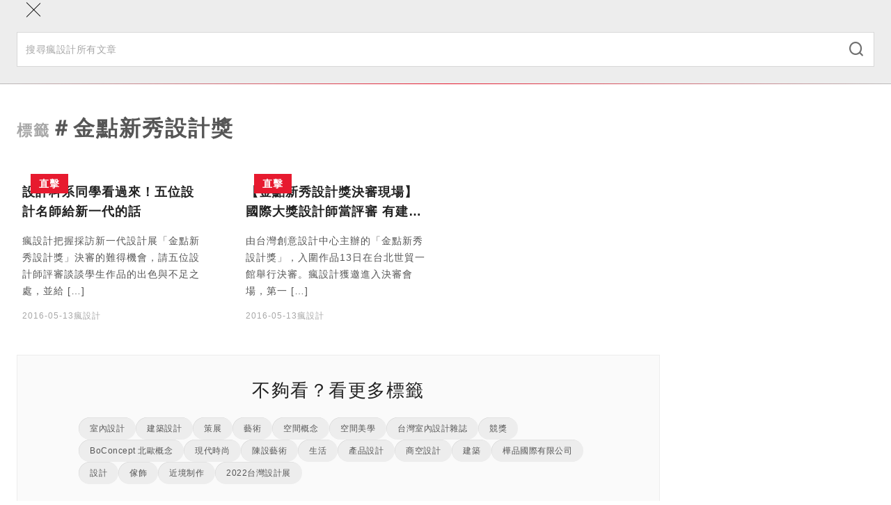

--- FILE ---
content_type: text/html; charset=utf-8
request_url: https://www.fundesign.tv/tag/%E9%87%91%E9%BB%9E%E6%96%B0%E7%A7%80%E8%A8%AD%E8%A8%88%E7%8D%8E/
body_size: 10232
content:
<!DOCTYPE html><html lang="zh-TW"><head><meta charSet="utf-8" data-next-head=""/><meta name="viewport" content="width=device-width" data-next-head=""/><link rel="shortcut icon" href="/favicon/favicon.ico" data-next-head=""/><link rel="profile" href="http://gmpg.org/xfn/11" data-next-head=""/><title data-next-head="">金點新秀設計獎 Archives | 瘋設計 FUNDESIGN</title><link rel="canonical" href="https://www.fundesign.tv/tag/%e9%87%91%e9%bb%9e%e6%96%b0%e7%a7%80%e8%a8%ad%e8%a8%88%e7%8d%8e/" data-next-head=""/><meta name="robots" content="noindex, follow" data-next-head=""/><meta property="og:locale" data-next-head=""/><meta property="og:type" content="website" data-next-head=""/><meta property="og:url" content="https://www.fundesign.tv/tag/%e9%87%91%e9%bb%9e%e6%96%b0%e7%a7%80%e8%a8%ad%e8%a8%88%e7%8d%8e/" data-next-head=""/><meta name="google-site-verification" content="hmMrxb3BSZq99dd-S2V8fTZvOWFD3hgrsN4RlTqKfWw" data-next-head=""/><meta property="og:title" content="金點新秀設計獎 Archives | 瘋設計 FUNDESIGN" data-next-head=""/><meta property="og:site_name" content="瘋設計 FUNDESIGN" data-next-head=""/><meta property="og:image" content="https://cdn.fundesign.tv/wp-content/uploads/2017/05/fundesign-img.jpg" data-next-head=""/><meta property="og:image:width" content="800" data-next-head=""/><meta property="og:image:height" content="600" data-next-head=""/><meta property="og:image:type" content="image/jpeg" data-next-head=""/><meta name="twitter:card" content="summary_large_image" data-next-head=""/><link rel="apple-touch-icon" sizes="120x120" href="/favicon/apple-touch-icon.png" data-next-head=""/><link rel="icon" type="image/png" sizes="32x32" href="/favicon/favicon-32x32.png" data-next-head=""/><link rel="icon" type="image/png" sizes="16x16" href="/favicon/favicon-16x16.png" data-next-head=""/><link rel="manifest" href="/favicon/site.webmanifest" data-next-head=""/><link rel="mask-icon" href="/favicon/safari-pinned-tab.svg" color="#000000" data-next-head=""/><link data-next-font="" rel="preconnect" href="/" crossorigin="anonymous"/><link rel="preload" href="/_next/static/css/9cba1cb701f99bc9.css" as="style"/><link rel="preload" href="/_next/static/css/0575d363bf1e37b2.css" as="style"/><link rel="stylesheet" href="/_next/static/css/9cba1cb701f99bc9.css" data-n-g=""/><link rel="stylesheet" href="/_next/static/css/0575d363bf1e37b2.css" data-n-p=""/><noscript data-n-css=""></noscript><script defer="" noModule="" src="/_next/static/chunks/polyfills-42372ed130431b0a.js"></script><script src="/_next/static/chunks/webpack-cadc6958348d4610.js" defer=""></script><script src="/_next/static/chunks/framework-d7de93249215fb06.js" defer=""></script><script src="/_next/static/chunks/main-5c81986534e4739c.js" defer=""></script><script src="/_next/static/chunks/pages/_app-3a850bbc43a12cb8.js" defer=""></script><script src="/_next/static/chunks/265-9116dc0607ce0d38.js" defer=""></script><script src="/_next/static/chunks/610-2999c9931fa68571.js" defer=""></script><script src="/_next/static/chunks/922-46e6040df7ea30be.js" defer=""></script><script src="/_next/static/chunks/794-14825b4b0fc8cee6.js" defer=""></script><script src="/_next/static/chunks/pages/tag/%5Btag%5D-c0945123e41e9c55.js" defer=""></script><script src="/_next/static/nsyt-BXX35Dxqi_C4nkpY/_buildManifest.js" defer=""></script><script src="/_next/static/nsyt-BXX35Dxqi_C4nkpY/_ssgManifest.js" defer=""></script></head><body><div id="__next"><header class="header sticky inset-0 border-b border-gray-300 z-40" role="banner"><div class="container lg:py-3 relative"><div class="flex items-center max-lg:h-12"><button class="w-12 h-12 flex flex-col gap-2 items-center justify-center absolute inset-0 lg:hidden"><div class="w-5 h-px bg-black"></div><div class="w-5 h-px bg-black"></div></button><a class="mx-auto lg:mr-6" aria-label="Link to Home Page" href="/"><div class="w-36 max-lg:hidden lg:sticky-hide"><img alt="Fundesign Logo" loading="lazy" width="300" height="167" decoding="async" data-nimg="1" style="color:transparent" src="/_next/static/media/logo.1b75ee34.png"/></div><div class="w-16 mx-auto lg:w-28 lg:sticky-show"><img alt="Fundesign Logo" loading="lazy" width="300" height="132" decoding="async" data-nimg="1" style="color:transparent" src="/_next/static/media/logo-mobile.2b4035b1.png"/></div></a><div class="desktop-menu w-full max-lg:hidden"><div class="sticky-hide flex justify-between items-center border-b border-gray-300 mb-4"><a class="text-white bg-primary px-3 py-1 mb-3 text-sm leading-6 font-semibold inline-flex gap-1 items-center rounded-full" href="/tag/%E9%87%91%E9%BB%9E%E6%96%B0%E7%A7%80%E8%A8%AD%E8%A8%88%E7%8D%8E/#subscribe"><i class="icomoon icon-alarm-bell text-xl font-bold"></i>訂閱</a><button class="font-semibold text-gray-600 px-5 text-sm inline-flex gap-2 items-center"><i class="icomoon icon-search text-xl"></i>搜尋</button></div><div class="flex items-center w-full"><a class="sticky-show text-white bg-primary px-2 py-0.5 text-sm leading-6 font-semibold inline-flex gap-1 items-center rounded-full mr-7 xl:mr-10 2xl:mr-12" href="/tag/%E9%87%91%E9%BB%9E%E6%96%B0%E7%A7%80%E8%A8%AD%E8%A8%88%E7%8D%8E/#subscribe"><i class="icomoon icon-alarm-bell text-xl font-bold"></i>訂閱</a><ul id="main-left-menu" class="main-menu flex gap-6 xl:gap-10 2xl:gap-12 items-center tracking-widest"><li class="menu-item"><a aria-current="page" href="https://www.fundesign.tv/latest/">本日最瘋</a></li><li class="menu-item"><a aria-current="page" href="https://www.fundesign.tv/category/trends/">趨勢</a></li><li class="menu-item"><a aria-current="page" href="https://www.fundesign.tv/category/point/">專欄</a></li><li class="menu-item"><a aria-current="page" href="https://www.fundesign.tv/category/fun-news/">直擊</a></li><li class="menu-item"><a aria-current="page" href="https://www.fundesign.tv/category/awards/">競獎</a></li></ul><div class="w-px h-8 bg-gray-300 mx-7 xl:mx-10 2xl:mx-12"></div><ul id="main-right-menu" class="main-menu flex gap-6 xl:gap-10 2xl:gap-12 items-center tracking-widest"><li class="menu-item highlight"><a aria-current="page" href="https://www.fundesignshop.tw/pages/art01">選物店</a></li><li class="menu-item"><a aria-current="page" href="https://www.fundesign.tv/kaiwu/">關於我們</a></li></ul><button class="sticky-show text-gray-600 text-sm ml-auto"><i class="icomoon icon-search text-xl"></i></button></div></div></div></div><div class="mobile-menu-wrapper bg-gray-200 fixed w-full inset-0 z-50"><div class="mobile-menu-header"><div class="container flex flex-col"><button class="w-12 h-12 flex flex-col items-center justify-center absolute inset-0"><div class="w-7 h-px bg-black rotate-45"></div><div class="w-7 h-px bg-black -rotate-45"></div></button><form class="search-form mt-14 pb-6 w-full" action="/api/search/" method="get"><div class="search-input-group relative"><input type="search" class="w-full py-3.5 px-3 text-sm border border-gray-300" placeholder="搜尋瘋設計所有文章" required="" name="keyword"/><button type="submit" class="absolute inset-y-0 right-0 mx-4"><i class="icomoon icon-search text-xl font-thin text-gray-500"></i></button></div></form></div><div class="h-px w-full mobile-border"></div></div><div class="mobile-menu fixed w-full overflow-y-auto"><div class="container flex flex-col"><ul id="main-left-menu" class="main-menu"><li class="menu-item"><a aria-current="page" href="https://www.fundesign.tv/latest/">本日最瘋</a></li><li class="menu-item"><a aria-current="page" href="https://www.fundesign.tv/category/trends/">趨勢</a></li><li class="menu-item"><a aria-current="page" href="https://www.fundesign.tv/category/point/">專欄</a></li><li class="menu-item"><a aria-current="page" href="https://www.fundesign.tv/category/fun-news/">直擊</a></li><li class="menu-item"><a aria-current="page" href="https://www.fundesign.tv/category/awards/">競獎</a></li></ul><ul id="main-right-menu" class="main-menu"><li class="menu-item highlight"><a aria-current="page" href="https://www.fundesignshop.tw/pages/art01">選物店</a></li><li class="menu-item"><a aria-current="page" href="https://www.fundesign.tv/kaiwu/">關於我們</a></li></ul><a class="text-white bg-primary px-[9px] py-0.5 my-7 text-sm font-semibold inline-flex gap-1 items-center rounded-full mx-auto" href="/tag/%E9%87%91%E9%BB%9E%E6%96%B0%E7%A7%80%E8%A8%AD%E8%A8%88%E7%8D%8E/#subscribe"><i class="icomoon icon-alarm-bell text-xl font-bold"></i>訂閱</a></div></div></div><div class="search-popup bg-gray-800/70 fixed inset-0"><div class="flex justify-center items-center h-full px-6"><form class="search-form flex flex-wrap justify-center w-full gap-4" action="/api/search/" method="get"><input type="search" class="max-w-[600px] w-full px-6 h-15 border border-gray-300 hover:border-gray-400 focus:border-gray-400 bg-gray-200 hover:bg-gray-100 focus:bg-white t-b" placeholder="搜尋瘋設計所有文章" required="" name="keyword"/><button type="submit" class="w-36 px-8 h-15 min-w-fit bg-primary text-white font-semibold tracking-wider inline-flex items-center justify-center"><i class="icomoon icon-search font-bold mr-2"></i>搜尋</button></form></div></div></header><main class="site-main" role="main"><div class="page-tag"><div class="container mt-xs mb-xl"><h1 class="page-title text-gray-600 mb-xs"><span class="caption text-gray-400">標籤</span>＃金點新秀設計獎</h1><div class="sm:flex gap-10"><div class="sm:w-3/4"><div class="posts-list"><div class="grid grid-cols-1 md:max-lg:grid-cols-2 lg:grid-cols-3 gap-x-10 gap-y-12 overflow-hidden"><div data-fos="fade-up" class="post-item relative h-full flex flex-col"><p class="tag tag-primary absolute top-0 left-5 z-10 ">直擊</p><div class="post-img w-full aspect-[7/5] lg:aspect-[3/2] relative bg-gray-100 t-b"><span class="object-cover absolute inset-0 w-full h-full" style="display:inline-block;width:1024px;height:678px"></span></div><div class="mx-2 mt-3"><h3 class="title h4 line-clamp-2 t-b">設計科系同學看過來！五位設計名師給新一代的話</h3><p class="desc line-clamp-4 p-sm text-gray-600 font-normal t-b">瘋設計把握採訪新一代設計展「金點新秀設計獎」決審的難得機會，請五位設計師評審談談學生作品的出色與不足之處，並給 [&hellip;]</p></div><div class="mx-2 mt-auto"><div class="flex text-gray-400 gap-4 mt-auto"><p class="text-xs font-medium mb-0">2016-05-13</p><p class="text-xs font-medium mb-0 uppercase">瘋設計</p></div></div><a class="stretched-link" aria-label="Read More" href="https://www.fundesign.tv/%e8%a8%ad%e8%a8%88%e7%a7%91%e7%b3%bb%e5%90%8c%e5%ad%b8%e7%9c%8b%e9%81%8e%e4%be%86%ef%bc%81%e4%ba%94%e4%bd%8d%e8%a8%ad%e8%a8%88%e5%90%8d%e5%b8%ab%e7%b5%a6%e6%96%b0%e7%94%9f%e4%bb%a3%e7%9a%84%e8%a9%b1/"></a></div><div data-fos="fade-up" class="post-item relative h-full flex flex-col"><p class="tag tag-primary absolute top-0 left-5 z-10 ">直擊</p><div class="post-img w-full aspect-[7/5] lg:aspect-[3/2] relative bg-gray-100 t-b"><span class="object-cover absolute inset-0 w-full h-full" style="display:inline-block;width:1024px;height:681px"></span></div><div class="mx-2 mt-3"><h3 class="title h4 line-clamp-2 t-b">【金點新秀設計獎決審現場】國際大獎設計師當評審 有建議也有鼓勵</h3><p class="desc line-clamp-4 p-sm text-gray-600 font-normal t-b">由台灣創意設計中心主辦的「金點新秀設計獎」，入圍作品13日在台北世貿一館舉行決審。瘋設計獲邀進入決審會場，第一 [&hellip;]</p></div><div class="mx-2 mt-auto"><div class="flex text-gray-400 gap-4 mt-auto"><p class="text-xs font-medium mb-0">2016-05-13</p><p class="text-xs font-medium mb-0 uppercase">瘋設計</p></div></div><a class="stretched-link" aria-label="Read More" href="https://www.fundesign.tv/%e9%87%91%e9%bb%9e%e6%96%b0%e7%a7%80%e8%a8%ad%e8%a8%88%e7%8d%8e%e6%b1%ba%e5%af%a9/"></a></div></div></div><div class="more-tags mt-12 sm:pt-8 sm:pb-12 sm:max-lg:px-10 lg:px-20 sm:border border-gray-200 sm:bg-gray-100"><h2 class="title text-center font-normal max-sm:border-b border-gray-200 mb-5 max-sm:pb-3">不夠看？看更多標籤</h2><div class="tags-wrapper mx-2"><div class="tags flex gap-3 flex-wrap overflow-hidden"><a class="tag-pill " href="/tag/%e5%ae%a4%e5%85%a7%e8%a8%ad%e8%a8%88/">室內設計</a><a class="tag-pill " href="/tag/%e5%bb%ba%e7%af%89%e8%a8%ad%e8%a8%88/">建築設計</a><a class="tag-pill " href="/tag/%e7%ad%96%e5%b1%95/">策展</a><a class="tag-pill " href="/tag/%e8%97%9d%e8%a1%93/">藝術</a><a class="tag-pill " href="/tag/%e7%a9%ba%e9%96%93%e6%a6%82%e5%bf%b5/">空間概念</a><a class="tag-pill " href="/tag/%e7%a9%ba%e9%96%93%e7%be%8e%e5%ad%b8/">空間美學</a><a class="tag-pill " href="/tag/%e5%8f%b0%e7%81%a3%e5%ae%a4%e5%85%a7%e8%a8%ad%e8%a8%88%e9%9b%9c%e8%aa%8c/">台灣室內設計雜誌</a><a class="tag-pill " href="/tag/%e7%ab%b6%e7%8d%8e/">競獎</a><a class="tag-pill " href="/tag/boconcept-%e5%8c%97%e6%ad%90%e6%a6%82%e5%bf%b5/">BoConcept 北歐概念</a><a class="tag-pill " href="/tag/%e7%8f%be%e4%bb%a3%e6%99%82%e5%b0%9a/">現代時尚</a><a class="tag-pill " href="/tag/%e9%99%b3%e8%a8%ad%e8%97%9d%e8%a1%93/">陳設藝術</a><a class="tag-pill " href="/tag/%e7%94%9f%e6%b4%bb/">生活</a><a class="tag-pill " href="/tag/%e7%94%a2%e5%93%81%e8%a8%ad%e8%a8%88/">產品設計</a><a class="tag-pill " href="/tag/%e5%95%86%e7%a9%ba%e8%a8%ad%e8%a8%88/">商空設計</a><a class="tag-pill " href="/tag/%e5%bb%ba%e7%af%89/">建築</a><a class="tag-pill " href="/tag/%e6%a8%ba%e5%93%81%e5%9c%8b%e9%9a%9b%e6%9c%89%e9%99%90%e5%85%ac%e5%8f%b8/">樺品國際有限公司</a><a class="tag-pill " href="/tag/%e8%a8%ad%e8%a8%88/">設計</a><a class="tag-pill " href="/tag/%e5%82%a2%e9%a3%be/">傢飾</a><a class="tag-pill " href="/tag/%e8%bf%91%e5%a2%83%e5%88%b6%e4%bd%9c/">近境制作</a><a class="tag-pill " href="/tag/2022%e5%8f%b0%e7%81%a3%e8%a8%ad%e8%a8%88%e5%b1%95/">2022台灣設計展</a></div></div><div class="btn-wrapper border-b border-gray-400 sm:hidden"><button type="button" class="more-tags-btn block w-full text-sm py-4 sm:bg-gray-100"><div class="flex items-center justify-center gap-2 tracking-wide">更多TAG<i class="icomoon font-bold icon-arrow-down"></i></div></button></div></div></div><div class="sm:w-1/4 flex flex-col gap-12 max-sm:mt-20 max-sm:mx-6"><div class="sidebar-image w-full relative bg-gray-200 "><a class="stretched-link" rel="noreferrer noopener" href="https://forms.gle/vNusSXWaraJdBQcH8" target="_blank" aria-label="Link to "></a></div><ins class="adsbygoogle" style="display:block" data-ad-client="ca-pub-9800061099059316" data-ad-slot="3626880866" data-ad-format="auto" data-full-width-responsive="true"></ins></div></div></div><div class="popular-posts pt-9 pb-12 lg:pb-14 bg-gray-200"><div data-fos="fade-up" class=""><h2 class="h3-c mb-3 text-center lg:hidden">最瘋文章</h2></div><div class="wrapper overflow-hidden"><div data-fos="fade-up" class="container"><div class="swiper"><div class="swiper-wrapper"><div class="swiper-slide"><div class=" text-6xl leading-9 text-gray-300 font-bold font-serif italic mb-3 md:ml-5 max-md:text-center">1</div><div class="popular-post-item relative"><p class="tag tag-primary absolute top-0 left-5 z-10 ">競獎</p><div class="post-img w-full aspect-[7/5] lg:aspect-[8/5] relative bg-gray-100 t-b"><span class="object-cover absolute inset-0 w-full h-full" style="display:inline-block;width:1024px;height:768px"></span></div><h3 class="title text-gray-600 line-clamp-2 mx-2 mt-3 t-b text-base lg:p-sm font-semibold lg:font-semibold">漂浮的森林！2023 年世界建築節 WAF 年度世界建築、室內設計揭曉</h3><a class="stretched-link" aria-label="Read More" href="https://www.fundesign.tv/2023waf-2/"></a></div></div><div class="swiper-slide"><div class=" text-6xl leading-9 text-gray-300 font-bold font-serif italic mb-3 md:ml-5 max-md:text-center">2</div><div class="popular-post-item relative"><p class="tag tag-primary absolute top-0 left-5 z-10 ">直擊</p><div class="post-img w-full aspect-[7/5] lg:aspect-[8/5] relative bg-gray-100 t-b"><span class="object-cover absolute inset-0 w-full h-full" style="display:inline-block;width:1010px;height:671px"></span></div><h3 class="title text-gray-600 line-clamp-2 mx-2 mt-3 t-b text-base lg:p-sm font-semibold lg:font-semibold">Panasonic technics 極簡咖啡館｜取代傳統聆聽空間，走近高端音響新受眾</h3><a class="stretched-link" aria-label="Read More" href="https://www.fundesign.tv/panasonic-technics/"></a></div></div><div class="swiper-slide"><div class=" text-6xl leading-9 text-gray-300 font-bold font-serif italic mb-3 md:ml-5 max-md:text-center">3</div><div class="popular-post-item relative"><p class="tag tag-primary absolute top-0 left-5 z-10 ">建築</p><div class="post-img w-full aspect-[7/5] lg:aspect-[8/5] relative bg-gray-100 t-b"><span class="object-cover absolute inset-0 w-full h-full" style="display:inline-block;width:1024px;height:767px"></span></div><h3 class="title text-gray-600 line-clamp-2 mx-2 mt-3 t-b text-base lg:p-sm font-semibold lg:font-semibold">安藤忠雄操刀，澳洲首建築設計｜ MPavilion 設計節混凝土灰色飛碟</h3><a class="stretched-link" aria-label="Read More" href="https://www.fundesign.tv/%e5%ae%89%e8%97%a4%e5%bf%a0%e9%9b%84/"></a></div></div><div class="swiper-slide"><div class=" text-6xl leading-9 text-gray-300 font-bold font-serif italic mb-3 md:ml-5 max-md:text-center">4</div><div class="popular-post-item relative"><p class="tag tag-primary absolute top-0 left-5 z-10 ">建築</p><div class="post-img w-full aspect-[7/5] lg:aspect-[8/5] relative bg-gray-100 t-b"><span class="object-cover absolute inset-0 w-full h-full" style="display:inline-block;width:1024px;height:576px"></span></div><h3 class="title text-gray-600 line-clamp-2 mx-2 mt-3 t-b text-base lg:p-sm font-semibold lg:font-semibold">Zaha Hadid 建築事務所｜沙國王儲耗資 5000 億美元未來城中，打造高聳入天的水晶大樓</h3><a class="stretched-link" aria-label="Read More" href="https://www.fundesign.tv/zaha-hadid-3/"></a></div></div><div class="swiper-slide"><div class=" text-6xl leading-9 text-gray-300 font-bold font-serif italic mb-3 md:ml-5 max-md:text-center">5</div><div class="popular-post-item relative"><p class="tag tag-primary absolute top-0 left-5 z-10 ">建築</p><div class="post-img w-full aspect-[7/5] lg:aspect-[8/5] relative bg-gray-100 t-b"><span class="object-cover absolute inset-0 w-full h-full" style="display:inline-block;width:929px;height:617px"></span></div><h3 class="title text-gray-600 line-clamp-2 mx-2 mt-3 t-b text-base lg:p-sm font-semibold lg:font-semibold">Foster + Partners 福斯特建築事務所為 Apple 打造的 8 家特色 Apple Store</h3><a class="stretched-link" aria-label="Read More" href="https://www.fundesign.tv/apple-store-2/"></a></div></div></div><div class="swiper-pagination"></div></div></div></div></div></div></main><footer class="footer relative bg-gray-100" role="contentinfo"><div class="container py-10 md:py-16"><div class="flex gap-8 flex-col md:flex-row md:justify-between"><div class="md:w-3/12 flex items-center justify-center md:max-lg:pr-8 md:border-r border-gray-200"><a aria-label="Link to home page" class="w-36 md:w-44" href="/"><img alt="Fundesign Logo" loading="lazy" width="300" height="167" decoding="async" data-nimg="1" style="color:transparent" src="/_next/static/media/logo.1b75ee34.png"/></a></div><div class="md:w-5/12 xl:w-4/12 flex flex-col gap-8"><div id="subscribe" class="text-sm"><p class="label mb-3">[ 訂閱電子報 ]</p><form class="subscribe-form flex h-10 gap-3 md:gap-1"><input type="email" class="w-full p-3 border border-gray-300 hover:border-gray-400 focus:border-gray-400 bg-gray-200 hover:bg-gray-100 focus:bg-white t-b" placeholder="youremail@gmail.com" required="" name="email"/><button type="submit" class="px-5 min-w-fit bg-primary text-white font-semibold tracking-wider flex justify-center items-center">訂閱</button></form></div><div class="contact"><p class="label mb-1">[ 客服 ]</p><div class="flex md:justify-between items-center flex-wrap gap-2"><ul id="footer-menu" class="footer-menu flex items-center text-sm"><li class="menu-item"><a aria-current="page" href="https://www.fundesign.tv/contact-us/">寫信告訴我</a></li><li class="menu-item"><a aria-current="page" href="https://www.fundesign.tv/privacy-policy/">使用條款</a></li></ul></div></div></div><div class="md:w-4/12 flex flex-col gap-5 justify-between"><div class="links"><p class="label mb-4">[ 相關連結 ]</p><div class="social-links flex gap-3 leading-none"><a rel="noreferrer noopener" target="_blank" href="https://www.facebook.com/FunDesign.TV/" aria-label="Link to facebook" class="text-gray-400 text-6xl"><i class="icomoon icon-facebook"></i></a><a rel="noreferrer noopener" target="_blank" href="https://cdn.fundesign.tv/wp-content/uploads/2017/11/QR2-line.png" aria-label="Link to line" class="text-gray-400 text-6xl"><i class="icomoon icon-line"></i></a><a rel="noreferrer noopener" target="_blank" href="https://www.youtube.com/FunDesignVideo" aria-label="Link to youtube" class="text-gray-400 text-6xl"><i class="icomoon icon-youtube"></i></a><a rel="noreferrer noopener" target="_blank" href="https://www.instagram.com/fundesign.tv/" aria-label="Link to instagram" class="text-gray-400 text-6xl"><i class="icomoon icon-instagram"></i></a></div></div><div class="flex gap-5 flex-wrap"><div class="w-48"><a rel="noreferrer noopener" href="https://kaiak.tw/" target="_blank" aria-label="Link to kaiak website"><img alt="kaiak logo" loading="lazy" width="211" height="43" decoding="async" data-nimg="1" style="color:transparent" src="/_next/static/media/kaiak-logo.22fe2cce.svg"/></a></div><div class="w-48"><a rel="noreferrer noopener" href="https://competition.adesignaward.com/" target="_blank" aria-label="Link to a&#x27;design award website"><img alt="design awards logo" loading="lazy" width="204" height="44" decoding="async" data-nimg="1" style="color:transparent" src="/_next/static/media/design-awards-ww.a541bbe6.png"/></a></div></div></div></div></div><div class="text-white bg-gray-600 py-3"><div class="container"><div class="flex flex-col items-start md:flex-row justify-between gap-1"><div class="min-w-1/4 text-center"><p class="text-xs mb-0">Copyright © <!-- --> FUNDESIGN 瘋設計</p></div><div class="min-w-1/6 text-center"><p class="text-xs mb-0">Website by<!-- --> <a target="_blank" rel="noreferrer noopener" href="https://www.innovext.com/" class="hover:underline active:underline">Innovext</a></p></div></div></div></div></footer></div><script id="__NEXT_DATA__" type="application/json">{"props":{"pageProps":{"menus":{"main_navigation":[{"title":"本日最瘋","classes":[""],"url":"https://www.fundesign.tv/latest/","children":[]},{"title":"趨勢","classes":[""],"url":"https://www.fundesign.tv/category/trends/","children":[]},{"title":"專欄","classes":[""],"url":"https://www.fundesign.tv/category/point/","children":[]},{"title":"直擊","classes":[""],"url":"https://www.fundesign.tv/category/fun-news/","children":[]},{"title":"競獎","classes":[""],"url":"https://www.fundesign.tv/category/awards/","children":[]}],"main-menu":[{"title":"本日最瘋","classes":[""],"url":"https://www.fundesign.tv/latest/","children":[]},{"title":"趨勢","classes":[""],"url":"https://www.fundesign.tv/category/trends/","children":[]},{"title":"專欄","classes":[""],"url":"https://www.fundesign.tv/category/point/","children":[]},{"title":"直擊","classes":[""],"url":"https://www.fundesign.tv/category/fun-news/","children":[]},{"title":"競獎","classes":[""],"url":"https://www.fundesign.tv/category/awards/","children":[]}],"left-menu":[{"title":"本日最瘋","classes":[""],"url":"https://www.fundesign.tv/latest/","children":[]},{"title":"趨勢","classes":[""],"url":"https://www.fundesign.tv/category/trends/","children":[]},{"title":"專欄","classes":[""],"url":"https://www.fundesign.tv/category/point/","children":[]},{"title":"直擊","classes":[""],"url":"https://www.fundesign.tv/category/fun-news/","children":[]},{"title":"競獎","classes":[""],"url":"https://www.fundesign.tv/category/awards/","children":[]}],"right-menu":[{"title":"選物店","classes":["highlight"],"url":"https://www.fundesignshop.tw/pages/art01","children":[]},{"title":"關於我們","classes":[""],"url":"https://www.fundesign.tv/kaiwu/","children":[]}],"footer-menu":[{"title":"寫信告訴我","classes":[""],"url":"https://www.fundesign.tv/contact-us/","children":[]},{"title":"使用條款","classes":[""],"url":"https://www.fundesign.tv/privacy-policy/","children":[]}]},"content":{"title":"金點新秀設計獎","description":"","parent":null,"posts":{"items":[{"id":41869,"title":"設計科系同學看過來！五位設計名師給新一代的話","featured":{"srcset":"https://cdn.fundesign.tv/wp-content/uploads/2016/05/DSC6837-1024x678.jpg 1024w, https://cdn.fundesign.tv/wp-content/uploads/2016/05/DSC6837-300x198.jpg 300w, https://cdn.fundesign.tv/wp-content/uploads/2016/05/DSC6837-768x508.jpg 768w, https://cdn.fundesign.tv/wp-content/uploads/2016/05/DSC6837-600x397.jpg 600w, https://cdn.fundesign.tv/wp-content/uploads/2016/05/DSC6837.jpg 2048w","sizes":"(max-width: 1024px) 100vw, 1024px","url":"https://cdn.fundesign.tv/wp-content/uploads/2016/05/DSC6837-1024x678.jpg","src":["https://cdn.fundesign.tv/wp-content/uploads/2016/05/DSC6837-1024x678.jpg",1024,678,true],"alt":"SONY DSC"},"category":"直擊","category_color":"primary","tags":[{"term_id":828,"name":"郭俠邑","slug":"%e9%83%ad%e4%bf%a0%e9%82%91","term_group":0,"term_taxonomy_id":828,"taxonomy":"post_tag","description":"","parent":0,"count":10,"filter":"raw","term_order":"0"},{"term_id":1031,"name":"沈志忠","slug":"%e6%b2%88%e5%bf%97%e5%bf%a0","term_group":0,"term_taxonomy_id":1031,"taxonomy":"post_tag","description":"","parent":0,"count":3,"filter":"raw","term_order":"0"},{"term_id":1111,"name":"空間設計","slug":"%e7%a9%ba%e9%96%93%e8%a8%ad%e8%a8%88","term_group":0,"term_taxonomy_id":1111,"taxonomy":"post_tag","description":"","parent":0,"count":10,"filter":"raw","term_order":"0"},{"term_id":1147,"name":"李中霖","slug":"%e6%9d%8e%e4%b8%ad%e9%9c%96","term_group":0,"term_taxonomy_id":1147,"taxonomy":"post_tag","description":"","parent":0,"count":9,"filter":"raw","term_order":"0"},{"term_id":1191,"name":"金點新秀設計獎","slug":"%e9%87%91%e9%bb%9e%e6%96%b0%e7%a7%80%e8%a8%ad%e8%a8%88%e7%8d%8e","term_group":0,"term_taxonomy_id":1191,"taxonomy":"post_tag","description":"","parent":0,"count":2,"filter":"raw","term_order":"0"},{"term_id":1192,"name":"新一代設計展","slug":"%e6%96%b0%e4%b8%80%e4%bb%a3%e8%a8%ad%e8%a8%88%e5%b1%95","term_group":0,"term_taxonomy_id":1192,"taxonomy":"post_tag","description":"","parent":0,"count":3,"filter":"raw","term_order":"0"},{"term_id":808,"name":"張祥鎬","slug":"%e5%bc%b5%e7%a5%a5%e9%8e%ac","term_group":0,"term_taxonomy_id":808,"taxonomy":"post_tag","description":"","parent":0,"count":8,"filter":"raw","term_order":"0"},{"term_id":820,"name":"唐忠漢","slug":"%e5%94%90%e5%bf%a0%e6%bc%a2","term_group":0,"term_taxonomy_id":820,"taxonomy":"post_tag","description":"","parent":0,"count":18,"filter":"raw","term_order":"0"}],"author":"瘋設計","slug":"%e8%a8%ad%e8%a8%88%e7%a7%91%e7%b3%bb%e5%90%8c%e5%ad%b8%e7%9c%8b%e9%81%8e%e4%be%86%ef%bc%81%e4%ba%94%e4%bd%8d%e8%a8%ad%e8%a8%88%e5%90%8d%e5%b8%ab%e7%b5%a6%e6%96%b0%e7%94%9f%e4%bb%a3%e7%9a%84%e8%a9%b1","posted_date":"2016-05-13","url":"https://www.fundesign.tv/%e8%a8%ad%e8%a8%88%e7%a7%91%e7%b3%bb%e5%90%8c%e5%ad%b8%e7%9c%8b%e9%81%8e%e4%be%86%ef%bc%81%e4%ba%94%e4%bd%8d%e8%a8%ad%e8%a8%88%e5%90%8d%e5%b8%ab%e7%b5%a6%e6%96%b0%e7%94%9f%e4%bb%a3%e7%9a%84%e8%a9%b1/","excerpt":"瘋設計把握採訪新一代設計展「金點新秀設計獎」決審的難得機會，請五位設計師評審談談學生作品的出色與不足之處，並給 [\u0026hellip;]"},{"id":41851,"title":"【金點新秀設計獎決審現場】國際大獎設計師當評審 有建議也有鼓勵","featured":{"srcset":"https://cdn.fundesign.tv/wp-content/uploads/2016/05/DSC6445-1024x681.jpg 1024w, https://cdn.fundesign.tv/wp-content/uploads/2016/05/DSC6445-300x199.jpg 300w, https://cdn.fundesign.tv/wp-content/uploads/2016/05/DSC6445-768x510.jpg 768w, https://cdn.fundesign.tv/wp-content/uploads/2016/05/DSC6445-600x399.jpg 600w, https://cdn.fundesign.tv/wp-content/uploads/2016/05/DSC6445.jpg 2048w","sizes":"(max-width: 1024px) 100vw, 1024px","url":"https://cdn.fundesign.tv/wp-content/uploads/2016/05/DSC6445-1024x681.jpg","src":["https://cdn.fundesign.tv/wp-content/uploads/2016/05/DSC6445-1024x681.jpg",1024,681,true],"alt":"SONY DSC"},"category":"直擊","category_color":"primary","tags":[{"term_id":1031,"name":"沈志忠","slug":"%e6%b2%88%e5%bf%97%e5%bf%a0","term_group":0,"term_taxonomy_id":1031,"taxonomy":"post_tag","description":"","parent":0,"count":3,"filter":"raw","term_order":"0"},{"term_id":1111,"name":"空間設計","slug":"%e7%a9%ba%e9%96%93%e8%a8%ad%e8%a8%88","term_group":0,"term_taxonomy_id":1111,"taxonomy":"post_tag","description":"","parent":0,"count":10,"filter":"raw","term_order":"0"},{"term_id":1147,"name":"李中霖","slug":"%e6%9d%8e%e4%b8%ad%e9%9c%96","term_group":0,"term_taxonomy_id":1147,"taxonomy":"post_tag","description":"","parent":0,"count":9,"filter":"raw","term_order":"0"},{"term_id":1191,"name":"金點新秀設計獎","slug":"%e9%87%91%e9%bb%9e%e6%96%b0%e7%a7%80%e8%a8%ad%e8%a8%88%e7%8d%8e","term_group":0,"term_taxonomy_id":1191,"taxonomy":"post_tag","description":"","parent":0,"count":2,"filter":"raw","term_order":"0"},{"term_id":1192,"name":"新一代設計展","slug":"%e6%96%b0%e4%b8%80%e4%bb%a3%e8%a8%ad%e8%a8%88%e5%b1%95","term_group":0,"term_taxonomy_id":1192,"taxonomy":"post_tag","description":"","parent":0,"count":3,"filter":"raw","term_order":"0"},{"term_id":808,"name":"張祥鎬","slug":"%e5%bc%b5%e7%a5%a5%e9%8e%ac","term_group":0,"term_taxonomy_id":808,"taxonomy":"post_tag","description":"","parent":0,"count":8,"filter":"raw","term_order":"0"},{"term_id":820,"name":"唐忠漢","slug":"%e5%94%90%e5%bf%a0%e6%bc%a2","term_group":0,"term_taxonomy_id":820,"taxonomy":"post_tag","description":"","parent":0,"count":18,"filter":"raw","term_order":"0"},{"term_id":828,"name":"郭俠邑","slug":"%e9%83%ad%e4%bf%a0%e9%82%91","term_group":0,"term_taxonomy_id":828,"taxonomy":"post_tag","description":"","parent":0,"count":10,"filter":"raw","term_order":"0"}],"author":"瘋設計","slug":"%e9%87%91%e9%bb%9e%e6%96%b0%e7%a7%80%e8%a8%ad%e8%a8%88%e7%8d%8e%e6%b1%ba%e5%af%a9","posted_date":"2016-05-13","url":"https://www.fundesign.tv/%e9%87%91%e9%bb%9e%e6%96%b0%e7%a7%80%e8%a8%ad%e8%a8%88%e7%8d%8e%e6%b1%ba%e5%af%a9/","excerpt":"由台灣創意設計中心主辦的「金點新秀設計獎」，入圍作品13日在台北世貿一館舉行決審。瘋設計獲邀進入決審會場，第一 [\u0026hellip;]"}],"pageCount":1},"tags":[{"term_id":583,"name":"室內設計","slug":"%e5%ae%a4%e5%85%a7%e8%a8%ad%e8%a8%88","term_group":0,"term_taxonomy_id":583,"taxonomy":"post_tag","description":"","parent":0,"count":259,"filter":"raw","term_order":"0"},{"term_id":559,"name":"建築設計","slug":"%e5%bb%ba%e7%af%89%e8%a8%ad%e8%a8%88","term_group":0,"term_taxonomy_id":559,"taxonomy":"post_tag","description":"","parent":0,"count":193,"filter":"raw","term_order":"0"},{"term_id":2887,"name":"策展","slug":"%e7%ad%96%e5%b1%95","term_group":0,"term_taxonomy_id":2887,"taxonomy":"post_tag","description":"","parent":0,"count":112,"filter":"raw","term_order":"0"},{"term_id":515,"name":"藝術","slug":"%e8%97%9d%e8%a1%93","term_group":0,"term_taxonomy_id":515,"taxonomy":"post_tag","description":"","parent":0,"count":96,"filter":"raw","term_order":"0"},{"term_id":521,"name":"空間概念","slug":"%e7%a9%ba%e9%96%93%e6%a6%82%e5%bf%b5","term_group":0,"term_taxonomy_id":521,"taxonomy":"post_tag","description":"","parent":0,"count":51,"filter":"raw","term_order":"0"},{"term_id":670,"name":"空間美學","slug":"%e7%a9%ba%e9%96%93%e7%be%8e%e5%ad%b8","term_group":0,"term_taxonomy_id":670,"taxonomy":"post_tag","description":"","parent":0,"count":51,"filter":"raw","term_order":"0"},{"term_id":679,"name":"台灣室內設計雜誌","slug":"%e5%8f%b0%e7%81%a3%e5%ae%a4%e5%85%a7%e8%a8%ad%e8%a8%88%e9%9b%9c%e8%aa%8c","term_group":0,"term_taxonomy_id":679,"taxonomy":"post_tag","description":"","parent":0,"count":46,"filter":"raw","term_order":"0"},{"term_id":3006,"name":"競獎","slug":"%e7%ab%b6%e7%8d%8e","term_group":0,"term_taxonomy_id":3006,"taxonomy":"post_tag","description":"","parent":0,"count":39,"filter":"raw","term_order":"0"},{"term_id":486,"name":"BoConcept 北歐概念","slug":"boconcept-%e5%8c%97%e6%ad%90%e6%a6%82%e5%bf%b5","term_group":0,"term_taxonomy_id":486,"taxonomy":"post_tag","description":"","parent":0,"count":37,"filter":"raw","term_order":"0"},{"term_id":509,"name":"現代時尚","slug":"%e7%8f%be%e4%bb%a3%e6%99%82%e5%b0%9a","term_group":0,"term_taxonomy_id":509,"taxonomy":"post_tag","description":"","parent":0,"count":36,"filter":"raw","term_order":"0"},{"term_id":573,"name":"陳設藝術","slug":"%e9%99%b3%e8%a8%ad%e8%97%9d%e8%a1%93","term_group":0,"term_taxonomy_id":573,"taxonomy":"post_tag","description":"","parent":0,"count":34,"filter":"raw","term_order":"0"},{"term_id":516,"name":"生活","slug":"%e7%94%9f%e6%b4%bb","term_group":0,"term_taxonomy_id":516,"taxonomy":"post_tag","description":"","parent":0,"count":33,"filter":"raw","term_order":"0"},{"term_id":534,"name":"產品設計","slug":"%e7%94%a2%e5%93%81%e8%a8%ad%e8%a8%88","term_group":0,"term_taxonomy_id":534,"taxonomy":"post_tag","description":"","parent":0,"count":32,"filter":"raw","term_order":"0"},{"term_id":547,"name":"商空設計","slug":"%e5%95%86%e7%a9%ba%e8%a8%ad%e8%a8%88","term_group":0,"term_taxonomy_id":547,"taxonomy":"post_tag","description":"","parent":0,"count":32,"filter":"raw","term_order":"0"},{"term_id":535,"name":"建築","slug":"%e5%bb%ba%e7%af%89","term_group":0,"term_taxonomy_id":535,"taxonomy":"post_tag","description":"","parent":0,"count":31,"filter":"raw","term_order":"0"},{"term_id":487,"name":"樺品國際有限公司","slug":"%e6%a8%ba%e5%93%81%e5%9c%8b%e9%9a%9b%e6%9c%89%e9%99%90%e5%85%ac%e5%8f%b8","term_group":0,"term_taxonomy_id":487,"taxonomy":"post_tag","description":"","parent":0,"count":28,"filter":"raw","term_order":"0"},{"term_id":876,"name":"設計","slug":"%e8%a8%ad%e8%a8%88","term_group":0,"term_taxonomy_id":876,"taxonomy":"post_tag","description":"","parent":0,"count":27,"filter":"raw","term_order":"0"},{"term_id":581,"name":"傢飾","slug":"%e5%82%a2%e9%a3%be","term_group":0,"term_taxonomy_id":581,"taxonomy":"post_tag","description":"","parent":0,"count":25,"filter":"raw","term_order":"0"},{"term_id":765,"name":"近境制作","slug":"%e8%bf%91%e5%a2%83%e5%88%b6%e4%bd%9c","term_group":0,"term_taxonomy_id":765,"taxonomy":"post_tag","description":"","parent":0,"count":23,"filter":"raw","term_order":"0"},{"term_id":3474,"name":"2022台灣設計展","slug":"2022%e5%8f%b0%e7%81%a3%e8%a8%ad%e8%a8%88%e5%b1%95","term_group":0,"term_taxonomy_id":3474,"taxonomy":"post_tag","description":"","parent":0,"count":23,"filter":"raw","term_order":"0"}],"popular_posts":[{"id":135298,"title":"漂浮的森林！2023 年世界建築節 WAF 年度世界建築、室內設計揭曉","featured":{"srcset":"https://cdn.fundesign.tv/wp-content/uploads/2023/12/jpeg-optimizer_03_Huizhen-High-School-by-Approach-Design-Studio-Zhejiang-University-of-Technology-Engineering-Design-Group-Co.Ltd_-1024x768.jpg 1024w, https://cdn.fundesign.tv/wp-content/uploads/2023/12/jpeg-optimizer_03_Huizhen-High-School-by-Approach-Design-Studio-Zhejiang-University-of-Technology-Engineering-Design-Group-Co.Ltd_-300x225.jpg 300w, https://cdn.fundesign.tv/wp-content/uploads/2023/12/jpeg-optimizer_03_Huizhen-High-School-by-Approach-Design-Studio-Zhejiang-University-of-Technology-Engineering-Design-Group-Co.Ltd_-768x576.jpg 768w, https://cdn.fundesign.tv/wp-content/uploads/2023/12/jpeg-optimizer_03_Huizhen-High-School-by-Approach-Design-Studio-Zhejiang-University-of-Technology-Engineering-Design-Group-Co.Ltd_-1536x1152.jpg 1536w, https://cdn.fundesign.tv/wp-content/uploads/2023/12/jpeg-optimizer_03_Huizhen-High-School-by-Approach-Design-Studio-Zhejiang-University-of-Technology-Engineering-Design-Group-Co.Ltd_-2048x1536.jpg 2048w","sizes":"(max-width: 1024px) 100vw, 1024px","url":"https://cdn.fundesign.tv/wp-content/uploads/2023/12/jpeg-optimizer_03_Huizhen-High-School-by-Approach-Design-Studio-Zhejiang-University-of-Technology-Engineering-Design-Group-Co.Ltd_-1024x768.jpg","src":["https://cdn.fundesign.tv/wp-content/uploads/2023/12/jpeg-optimizer_03_Huizhen-High-School-by-Approach-Design-Studio-Zhejiang-University-of-Technology-Engineering-Design-Group-Co.Ltd_-1024x768.jpg",1024,768,true],"alt":"jpeg-optimizer_03_Huizhen High School by Approach Design Studio \u0026#8211; Zhejiang University of Technology Engineering Design Group Co.,Ltd"},"category":"競獎","category_color":"primary","tags":[{"term_id":3006,"name":"競獎","slug":"%e7%ab%b6%e7%8d%8e","term_group":0,"term_taxonomy_id":3006,"taxonomy":"post_tag","description":"","parent":0,"count":39,"filter":"raw","term_order":"0"}],"author":"Ariel Chang","slug":"2023waf-2","posted_date":"2023-12-08","url":"https://www.fundesign.tv/2023waf-2/","excerpt":"WAF 是國際最大的建築盛會之一，它包括世界上最大的國際建築獎項計劃，致力透過遴選和現場演示來慶祝卓越成就。前 [\u0026hellip;]"},{"id":135420,"title":"Panasonic technics 極簡咖啡館｜取代傳統聆聽空間，走近高端音響新受眾","featured":{"srcset":"https://cdn.fundesign.tv/wp-content/uploads/2023/12/1702435109732.jpg 1010w, https://cdn.fundesign.tv/wp-content/uploads/2023/12/1702435109732-300x199.jpg 300w, https://cdn.fundesign.tv/wp-content/uploads/2023/12/1702435109732-768x510.jpg 768w","sizes":"(max-width: 1010px) 100vw, 1010px","url":"https://cdn.fundesign.tv/wp-content/uploads/2023/12/1702435109732.jpg","src":["https://cdn.fundesign.tv/wp-content/uploads/2023/12/1702435109732.jpg",1010,671,false],"alt":"1702435109732"},"category":"直擊","category_color":"primary","tags":[{"term_id":583,"name":"室內設計","slug":"%e5%ae%a4%e5%85%a7%e8%a8%ad%e8%a8%88","term_group":0,"term_taxonomy_id":583,"taxonomy":"post_tag","description":"","parent":0,"count":259,"filter":"raw","term_order":"0"},{"term_id":4241,"name":"體驗經濟","slug":"%e9%ab%94%e9%a9%97%e7%b6%93%e6%bf%9f","term_group":0,"term_taxonomy_id":4241,"taxonomy":"post_tag","description":"","parent":0,"count":2,"filter":"raw","term_order":"0"}],"author":"Ariel Chang","slug":"panasonic-technics","posted_date":"2023-12-13","url":"https://www.fundesign.tv/panasonic-technics/","excerpt":"從生活與情境出發，塑造感官體驗及思維認同，以此抓住顧客的注意力，改變消費行為，並為商品找到新的生存價值與空間。 [\u0026hellip;]"},{"id":134956,"title":"安藤忠雄操刀，澳洲首建築設計｜ MPavilion 設計節混凝土灰色飛碟","featured":{"srcset":"https://cdn.fundesign.tv/wp-content/uploads/2023/11/designed-by-tadao-ando-mpavilion-10-opens-in-melbourne-australia_2-1024x767.jpg 1024w, https://cdn.fundesign.tv/wp-content/uploads/2023/11/designed-by-tadao-ando-mpavilion-10-opens-in-melbourne-australia_2-300x225.jpg 300w, https://cdn.fundesign.tv/wp-content/uploads/2023/11/designed-by-tadao-ando-mpavilion-10-opens-in-melbourne-australia_2-768x575.jpg 768w, https://cdn.fundesign.tv/wp-content/uploads/2023/11/designed-by-tadao-ando-mpavilion-10-opens-in-melbourne-australia_2.jpg 1335w","sizes":"(max-width: 1024px) 100vw, 1024px","url":"https://cdn.fundesign.tv/wp-content/uploads/2023/11/designed-by-tadao-ando-mpavilion-10-opens-in-melbourne-australia_2-1024x767.jpg","src":["https://cdn.fundesign.tv/wp-content/uploads/2023/11/designed-by-tadao-ando-mpavilion-10-opens-in-melbourne-australia_2-1024x767.jpg",1024,767,true],"alt":"designed-by-tadao-ando-mpavilion-10-opens-in-melbourne-australia_2"},"category":"建築","category_color":"primary","tags":[{"term_id":559,"name":"建築設計","slug":"%e5%bb%ba%e7%af%89%e8%a8%ad%e8%a8%88","term_group":0,"term_taxonomy_id":559,"taxonomy":"post_tag","description":"","parent":0,"count":193,"filter":"raw","term_order":"0"},{"term_id":3006,"name":"競獎","slug":"%e7%ab%b6%e7%8d%8e","term_group":0,"term_taxonomy_id":3006,"taxonomy":"post_tag","description":"","parent":0,"count":39,"filter":"raw","term_order":"0"}],"author":"Ariel Chang","slug":"%e5%ae%89%e8%97%a4%e5%bf%a0%e9%9b%84","posted_date":"2023-11-19","url":"https://www.fundesign.tv/%e5%ae%89%e8%97%a4%e5%bf%a0%e9%9b%84/","excerpt":"近幾日，第十屆 MPavilion 設計節在澳洲墨爾本的維多利亞女王花園開幕。MPavilion 是澳洲一個公 [\u0026hellip;]"},{"id":134508,"title":"Zaha Hadid 建築事務所｜沙國王儲耗資 5000 億美元未來城中，打造高聳入天的水晶大樓","featured":{"srcset":"https://cdn.fundesign.tv/wp-content/uploads/2023/11/zaha-hadid-architects-unveils-design-for-a-crystal-like-skyscraper-for-neoms-trojena-region_7-2-1024x576.jpg 1024w, https://cdn.fundesign.tv/wp-content/uploads/2023/11/zaha-hadid-architects-unveils-design-for-a-crystal-like-skyscraper-for-neoms-trojena-region_7-2-300x169.jpg 300w, https://cdn.fundesign.tv/wp-content/uploads/2023/11/zaha-hadid-architects-unveils-design-for-a-crystal-like-skyscraper-for-neoms-trojena-region_7-2-768x432.jpg 768w, https://cdn.fundesign.tv/wp-content/uploads/2023/11/zaha-hadid-architects-unveils-design-for-a-crystal-like-skyscraper-for-neoms-trojena-region_7-2-1536x864.jpg 1536w, https://cdn.fundesign.tv/wp-content/uploads/2023/11/zaha-hadid-architects-unveils-design-for-a-crystal-like-skyscraper-for-neoms-trojena-region_7-2.jpg 1582w","sizes":"(max-width: 1024px) 100vw, 1024px","url":"https://cdn.fundesign.tv/wp-content/uploads/2023/11/zaha-hadid-architects-unveils-design-for-a-crystal-like-skyscraper-for-neoms-trojena-region_7-2-1024x576.jpg","src":["https://cdn.fundesign.tv/wp-content/uploads/2023/11/zaha-hadid-architects-unveils-design-for-a-crystal-like-skyscraper-for-neoms-trojena-region_7-2-1024x576.jpg",1024,576,true],"alt":"zaha-hadid-architects-unveils-design-for-a-crystal-like-skyscraper-for-neoms-trojena-region_7 (2)"},"category":"建築","category_color":"primary","tags":[{"term_id":559,"name":"建築設計","slug":"%e5%bb%ba%e7%af%89%e8%a8%ad%e8%a8%88","term_group":0,"term_taxonomy_id":559,"taxonomy":"post_tag","description":"","parent":0,"count":193,"filter":"raw","term_order":"0"},{"term_id":3993,"name":"ZahaHadid","slug":"zahahadid","term_group":0,"term_taxonomy_id":3993,"taxonomy":"post_tag","description":"","parent":0,"count":1,"filter":"raw","term_order":"0"}],"author":"Ariel Chang","slug":"zaha-hadid-3","posted_date":"2023-11-08","url":"https://www.fundesign.tv/zaha-hadid-3/","excerpt":"沙烏地王儲沙爾曼宣布要在沙烏地阿拉伯開發區，打造他心目中的理想王國，同時也是全球最先進的未來城。儘管不少專家認 [\u0026hellip;]"},{"id":132783,"title":"Foster + Partners 福斯特建築事務所為 Apple 打造的 8 家特色 Apple Store","featured":{"srcset":"https://cdn.fundesign.tv/wp-content/uploads/2023/08/1693210037571.jpg 929w, https://cdn.fundesign.tv/wp-content/uploads/2023/08/1693210037571-300x199.jpg 300w, https://cdn.fundesign.tv/wp-content/uploads/2023/08/1693210037571-768x510.jpg 768w","sizes":"(max-width: 929px) 100vw, 929px","url":"https://cdn.fundesign.tv/wp-content/uploads/2023/08/1693210037571.jpg","src":["https://cdn.fundesign.tv/wp-content/uploads/2023/08/1693210037571.jpg",929,617,false],"alt":"1693210037571"},"category":"建築","category_color":"primary","tags":[{"term_id":559,"name":"建築設計","slug":"%e5%bb%ba%e7%af%89%e8%a8%ad%e8%a8%88","term_group":0,"term_taxonomy_id":559,"taxonomy":"post_tag","description":"","parent":0,"count":193,"filter":"raw","term_order":"0"}],"author":"Ariel Chang","slug":"apple-store-2","posted_date":"2023-08-28","url":"https://www.fundesign.tv/apple-store-2/","excerpt":"早前 Apple Store 設計由以舊金山為根據地的（Eight Inc.）設計團隊負責，內部販售許多蘋果產 [\u0026hellip;]"}],"yoast":{"title":"金點新秀設計獎 Archives | 瘋設計 FUNDESIGN","robots":{"index":"noindex","follow":"follow"},"og_locale":"zh_TW","og_type":"article","og_title":"金點新秀設計獎 Archives | 瘋設計 FUNDESIGN","og_url":"https://wordpresscms.fundesign.tv/tag/金點新秀設計獎/","og_site_name":"瘋設計 FUNDESIGN","og_image":[{"width":800,"height":600,"url":"https://cdn.fundesign.tv/wp-content/uploads/2017/05/fundesign-img.jpg","type":"image/jpeg"}],"twitter_card":"summary_large_image","schema":{"@context":"https://schema.org","@graph":[{"@type":"CollectionPage","@id":"https://wordpresscms.fundesign.tv/tag/%e9%87%91%e9%bb%9e%e6%96%b0%e7%a7%80%e8%a8%ad%e8%a8%88%e7%8d%8e/","url":"https://wordpresscms.fundesign.tv/tag/%e9%87%91%e9%bb%9e%e6%96%b0%e7%a7%80%e8%a8%ad%e8%a8%88%e7%8d%8e/","name":"金點新秀設計獎 Archives | 瘋設計 FUNDESIGN","isPartOf":{"@id":"https://wordpresscms.fundesign.tv/#website"},"breadcrumb":{"@id":"https://wordpresscms.fundesign.tv/tag/%e9%87%91%e9%bb%9e%e6%96%b0%e7%a7%80%e8%a8%ad%e8%a8%88%e7%8d%8e/#breadcrumb"},"inLanguage":"zh-TW"},{"@type":"BreadcrumbList","@id":"https://wordpresscms.fundesign.tv/tag/%e9%87%91%e9%bb%9e%e6%96%b0%e7%a7%80%e8%a8%ad%e8%a8%88%e7%8d%8e/#breadcrumb","itemListElement":[{"@type":"ListItem","position":1,"name":"首頁","item":"https://wordpresscms.fundesign.tv/"},{"@type":"ListItem","position":2,"name":"金點新秀設計獎"}]},{"@type":"WebSite","@id":"https://wordpresscms.fundesign.tv/#website","url":"https://wordpresscms.fundesign.tv/","name":"瘋設計 FUNDESIGN","description":"「今天給你好設計，明天讓你瘋世界」","publisher":{"@id":"https://wordpresscms.fundesign.tv/#organization"},"potentialAction":[{"@type":"SearchAction","target":{"@type":"EntryPoint","urlTemplate":"https://wordpresscms.fundesign.tv/?s={search_term_string}"},"query-input":{"@type":"PropertyValueSpecification","valueRequired":true,"valueName":"search_term_string"}}],"inLanguage":"zh-TW"},{"@type":"Organization","@id":"https://wordpresscms.fundesign.tv/#organization","name":"Fundesign.tv","url":"https://wordpresscms.fundesign.tv/","logo":{"@type":"ImageObject","inLanguage":"zh-TW","@id":"https://wordpresscms.fundesign.tv/#/schema/logo/image/","url":"https://cdn.fundesign.tv/wp-content/uploads/2019/01/fundesign-logo1.png","contentUrl":"https://cdn.fundesign.tv/wp-content/uploads/2019/01/fundesign-logo1.png","width":130,"height":72,"caption":"Fundesign.tv"},"image":{"@id":"https://wordpresscms.fundesign.tv/#/schema/logo/image/"},"sameAs":["https://www.facebook.com/FunDesign.TV/","https://www.youtube.com/user/FunDesignVideo"]}]},"canonical":"https://www.fundesign.tv/tag/%e9%87%91%e9%bb%9e%e6%96%b0%e7%a7%80%e8%a8%ad%e8%a8%88%e7%8d%8e/"},"breadcrumbs":[{"url":"https://www.fundesign.tv/","text":"首頁","id":85387},{"url":"https://www.fundesign.tv/tag/%e9%87%91%e9%bb%9e%e6%96%b0%e7%a7%80%e8%a8%ad%e8%a8%88%e7%8d%8e/","text":"金點新秀設計獎","term_id":1191,"taxonomy":"post_tag"}]},"tag":"金點新秀設計獎","options":{"support_link":"","social_links":{"facebook":"https://www.facebook.com/FunDesign.TV/","youtube":"https://www.youtube.com/FunDesignVideo","twitter":"","instagram":"https://www.instagram.com/fundesign.tv/","line":"https://cdn.fundesign.tv/wp-content/uploads/2017/11/QR2-line.png"},"post_cta":"買藝術、玩設計、聽課程，成為\u003ca href=\"https://www.fundesignshop.tw//\"\u003e瘋設計商店\u003c/a\u003e會員\r\n追蹤\u003ca href=\"https://www.facebook.com/FunDesign.TV/\"\u003e瘋設計臉書\u003c/a\u003e，美學素養立刻 Level Up！","sidebar_image_ad":{"image":"https://cdn.fundesign.tv/wp-content/uploads/2025/10/%E5%B8%B8%E7%8E%89xGiuliano-Grittini%E9%87%91%E7%AE%94%E7%B5%B2%E7%B6%B2%E7%89%88%E7%95%AB%E9%A6%AC%E5%B9%B4%E5%A5%97%E7%B5%84_%E6%89%8B%E6%A9%9F%E7%89%88DM_1.jpg","link":{"title":"","url":"https://forms.gle/vNusSXWaraJdBQcH8","target":"_blank"}}},"key":"金點新秀設計獎"},"__N_SSG":true},"page":"/tag/[tag]","query":{"tag":"金點新秀設計獎"},"buildId":"nsyt-BXX35Dxqi_C4nkpY","isFallback":false,"isExperimentalCompile":false,"gsp":true,"scriptLoader":[]}</script></body></html>

--- FILE ---
content_type: text/html; charset=utf-8
request_url: https://www.google.com/recaptcha/api2/aframe
body_size: 265
content:
<!DOCTYPE HTML><html><head><meta http-equiv="content-type" content="text/html; charset=UTF-8"></head><body><script nonce="1IcHnt5XbRCmF0lN0sxWTA">/** Anti-fraud and anti-abuse applications only. See google.com/recaptcha */ try{var clients={'sodar':'https://pagead2.googlesyndication.com/pagead/sodar?'};window.addEventListener("message",function(a){try{if(a.source===window.parent){var b=JSON.parse(a.data);var c=clients[b['id']];if(c){var d=document.createElement('img');d.src=c+b['params']+'&rc='+(localStorage.getItem("rc::a")?sessionStorage.getItem("rc::b"):"");window.document.body.appendChild(d);sessionStorage.setItem("rc::e",parseInt(sessionStorage.getItem("rc::e")||0)+1);localStorage.setItem("rc::h",'1770078795520');}}}catch(b){}});window.parent.postMessage("_grecaptcha_ready", "*");}catch(b){}</script></body></html>

--- FILE ---
content_type: application/javascript; charset=utf-8
request_url: https://www.fundesign.tv/_next/static/chunks/pages/index-40c7b2f264092033.js
body_size: 200
content:
(self.webpackChunk_N_E=self.webpackChunk_N_E||[]).push([[332],{2936:(e,s,n)=>{(window.__NEXT_P=window.__NEXT_P||[]).push(["/",function(){return n(3468)}])},3468:(e,s,n)=>{"use strict";n.r(s),n.d(s,{__N_SSG:()=>i,default:()=>o});var _=n(7876),t=n(8794),u=n(1870),i=!0;function o(e){let{menus:s,content:n,preview:i,options:o}=e;return(0,_.jsxs)(t.A,{preview:i,menus:s,yoast:n.yoast,postType:"page",options:o,children:[(0,_.jsx)("h1",{className:"hidden",children:n.title}),(0,_.jsx)(u.A,{modules:n.modules})]})}}},e=>{e.O(0,[265,610,813,794,870,636,593,792],()=>e(e.s=2936)),_N_E=e.O()}]);